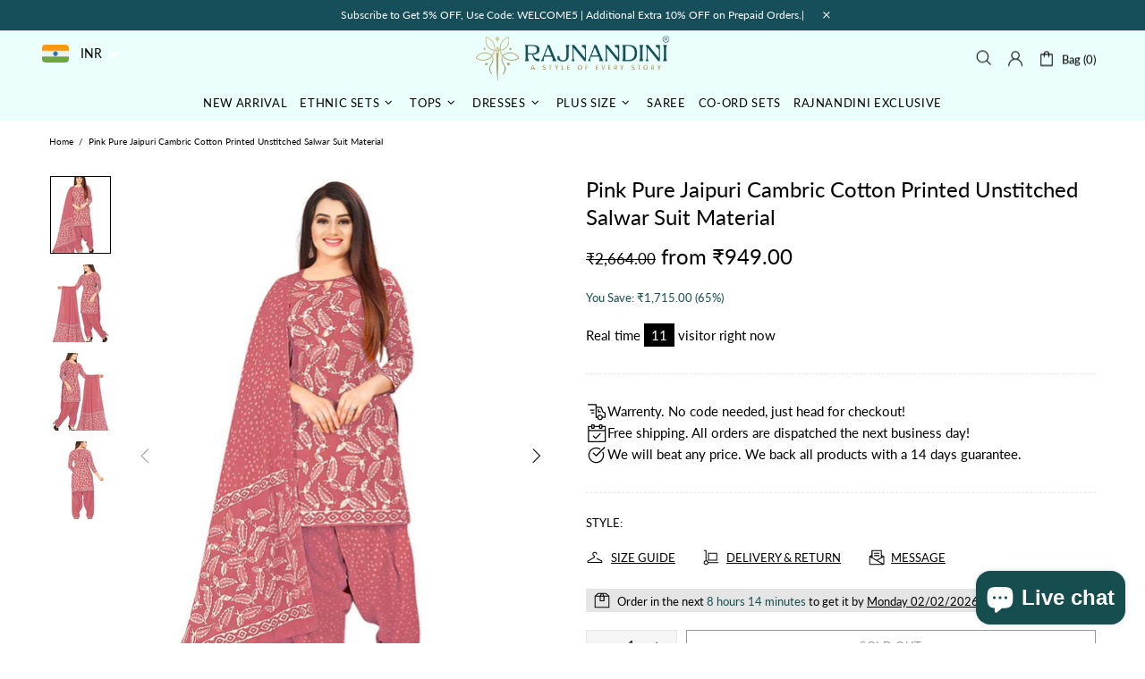

--- FILE ---
content_type: text/html; charset=UTF-8
request_url: https://wshare.meetanshi.work/data.php?shop=rajnandinifashions.myshopify.com
body_size: -118
content:
["1","Hey look at this amazing product!","1","0","1"]